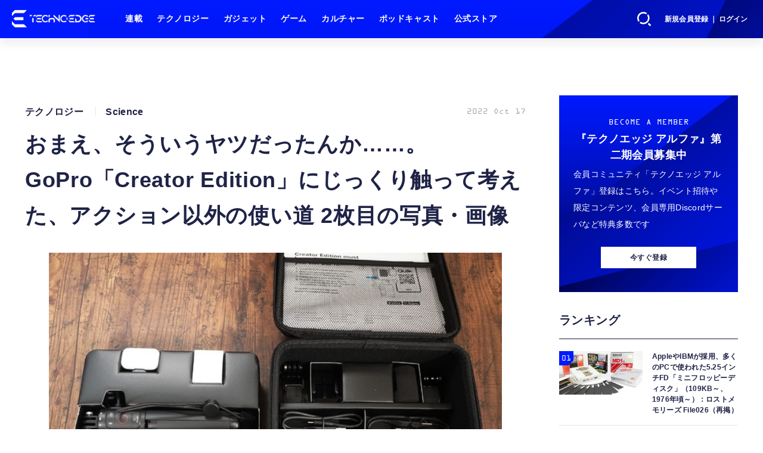

--- FILE ---
content_type: text/html; charset=utf-8
request_url: https://www.techno-edge.net/article/img/2022/10/17/380/2436.html
body_size: 11374
content:
<!doctype html>
<html lang="ja" prefix="og: http://ogp.me/ns#">
<head>
<meta charset="UTF-8">
<meta name="viewport" content="width=device-width, initial-scale=1, user-scalable=yes">
<meta property="fb:app_id" content="586436472983999">
<link rel="stylesheet" href="/base/css/a.css?__=2025101401">
<script type="text/javascript">
(function(w,k,v,k2,v2) {
  w[k]=v; w[k2]=v2;
  var val={}; val[k]=v; val[k2]=v2;
  (w.dataLayer=w.dataLayer||[]).push(val);
})(window, 'tpl_name', 'pages/image', 'tpl_page', 'image');
</script>
<script src="/base/scripts/jquery-3.6.0.min.js"></script>
<script type="text/javascript" async src="/base/scripts/a.min.js?__=2025101401"></script>

        
            <title>おまえ、そういうヤツだったんか……。GoPro「Creator Edition」にじっくり触って考えた、アクション以外の使い道 2枚目の写真・画像 | テクノエッジ TechnoEdge</title>
    <meta name="keywords" content="おまえ、そういうヤツだったんか……。GoPro「Creator Edition」にじっくり触って考えた、アクション以外の使い道,画像,写真,ニュース,テクノエッジ TechnoEdge">
    <meta name="description" content="小寺信良さんがGoProを普通のカメラに拡張するクリエイター向けアクセサリを試しました。  おまえ、そういうヤツだったんか……。GoPro「Creator Edition」にじっくり触って考えた、アクション以外の使い道 2枚目の写真・画像">
    <meta name="thumbnail" content="https://www.techno-edge.net/imgs/ogp_f/2436.jpg">

        
              <meta name="twitter:title" content="おまえ、そういうヤツだったんか……。GoPro「Creator Edition」にじっくり触って考えた、アクション以外の使い道 2枚目の写真・画像 | テクノエッジ TechnoEdge">
      <meta name="twitter:card" content="photo">
      <meta name="twitter:site" content="@TechnoedgeJP">
      <meta name="twitter:url" content="https://www.techno-edge.net/article/img/2022/10/17/380/2436.html">
      <meta name="twitter:image" content="https://www.techno-edge.net/imgs/p/IZmI57Jd3Vx2SpHeg6RFh-_YK5bhlZSTkpGQ/2436.jpg">
    
        <meta property="og:title" content="おまえ、そういうヤツだったんか……。GoPro「Creator Edition」にじっくり触って考えた、アクション以外の使い道 2枚目の写真・画像 | テクノエッジ TechnoEdge">
    <meta property="og:description" content="小寺信良さんがGoProを普通のカメラに拡張するクリエイター向けアクセサリを試しました。  おまえ、そういうヤツだったんか……。GoPro「Creator Edition」にじっくり触って考えた、アクション以外の使い道 2枚目の写真・画像">

    
    <meta property="og:type" content="article">
  <meta property="og:site_name" content="テクノエッジ TechnoEdge">
  <meta property="og:url" content="https://www.techno-edge.net/article/img/2022/10/17/380/2436.html">
    <meta property="og:image" content="https://www.techno-edge.net/imgs/ogp_f/2436.jpg">

<link rel="apple-touch-icon" sizes="76x76" href="/base/images/touch-icon-76.png?__=2025101401">
<link rel="apple-touch-icon" sizes="120x120" href="/base/images/touch-icon-120.png?__=2025101401">
<link rel="apple-touch-icon" sizes="152x152" href="/base/images/touch-icon-152.png?__=2025101401">
<link rel="apple-touch-icon" sizes="180x180" href="/base/images/touch-icon-180.png?__=2025101401">

<meta name='robots' content='max-image-preview:large' /><meta name="cXenseParse:iid-articleid" content="380">
<meta name="cXenseParse:iid-article-title" content="おまえ、そういうヤツだったんか……。GoPro「Creator Edition」にじっくり触って考えた、アクション以外の使い道">
<meta name="cXenseParse:iid-page-type" content="画像ページ">
<meta name="cXenseParse:iid-page-name" content="image">
<meta name="cXenseParse:iid-category" content="テクノロジー">
<meta name="cXenseParse:iid-subcategory" content="Science">
<meta name="cXenseParse:iid-hidden-adsense" content="false">
<meta name="cXenseParse:iid-hidden-other-ad" content="false">
<meta name="cXenseParse:iid-giga-name" content="GoPro">
<meta name="cXenseParse:iid-giga-name" content="小寺信良">
<meta name="cXenseParse:iid-article-type" content="通常記事">
<meta name="cXenseParse:iid-provider-name" content="テクノエッジ TechnoEdge">
<meta name="cXenseParse:author" content="小寺信良">
<meta name="cXenseParse:recs:publishtime" content="2022-10-17T13:00:01+0900">
<meta name="cxenseparse:iid-publish-yyyy" content="2022">
<meta name="cxenseparse:iid-publish-yyyymm" content="202210">
<meta name="cxenseparse:iid-publish-yyyymmdddd" content="20221017">
<meta name="cXenseParse:iid-editor" content="119">
<!-- ここにスクリプトなどを置いてください -->
<meta name='ir-site-verification-token' value='88789769' />

<!-- テーマカラー -->
<meta name="theme-color" content="#0019FF">
<!-- テーマカラー　モード指定 -->
<meta name="theme-color" media="(prefers-color-scheme: light)" content="#0019FF">
<meta name="theme-color" media="(prefers-color-scheme: dark)" content="#0019FF">

<link rel="stylesheet" href="https://use.typekit.net/tvx5yqd.css">

<link rel="stylesheet" href="https://cdnjs.cloudflare.com/ajax/libs/Swiper/8.2.4/swiper-bundle.min.css" integrity="sha512-olodyt/aRzIO9o/gZkW0xrVyYDFtBZ+PjH/T/o74P4jLADOwHqyB8LGmcqbbiaWnlsn1VYEadotewGO3y4Y3fQ==" crossorigin="anonymous" referrerpolicy="no-referrer" />
<script src="https://cdnjs.cloudflare.com/ajax/libs/Swiper/8.2.4/swiper-bundle.min.js" integrity="sha512-Hvn3pvXhhG39kmZ8ue3K8hw8obT4rfLXHE5n+IWNCMkR6oV3cfkQNUQqVvX3fNJO/JtFeo/MfLmqp5bqAT+8qg==" crossorigin="anonymous" referrerpolicy="no-referrer"></script>
<script src="https://cdnjs.cloudflare.com/ajax/libs/body-scroll-lock/3.1.5/bodyScrollLock.min.js" integrity="sha512-HowizSDbQl7UPEAsPnvJHlQsnBmU2YMrv7KkTBulTLEGz9chfBoWYyZJL+MUO6p/yBuuMO/8jI7O29YRZ2uBlA==" crossorigin="anonymous" referrerpolicy="no-referrer"></script>
<link rel="stylesheet" href="https://cdnjs.cloudflare.com/ajax/libs/Modaal/0.4.4/css/modaal.min.css" integrity="sha512-hy4ogK/McVqjtA/tuCa8SMmrk9gydD+Mlj3E7rAIj8EbSAuj1hOJxjG5tx6ShzUar16ccfESGj4nO3HiK6WIyQ==" crossorigin="anonymous" referrerpolicy="no-referrer" />
<script src="https://cdnjs.cloudflare.com/ajax/libs/Modaal/0.4.4/js/modaal.min.js" integrity="sha512-nHgjiAB+J6KrOqNCT7NFIkxXZ/ZYrSFLm1herueNG50Sy8yz9nnCXsugcuzG2d500D/a0dH8huUwC26mZs24uw==" crossorigin="anonymous" referrerpolicy="no-referrer"></script>

<script src="/base/scripts/mms-customize.js"></script><script async src="https://securepubads.g.doubleclick.net/tag/js/gpt.js"></script>
<script>
  window.googletag = window.googletag || {cmd: []};
  var cX = cX || {}; cX.callQueue = cX.callQueue || [];
  cX.callQueue.push(['invoke', function() {
    googletag.cmd.push(function() {
      var sizeMapping = googletag.sizeMapping().addSize([768,0], [[728,90], [728,250], [970,250], [1,1]]).addSize([0,0], [[320,100], [1,1]]).build();
      googletag.defineSlot('/2261101/techno-edge_rwd_header2', [[320, 100], [728, 90], [728,250], [970,250]], 'div-gpt-ad-header2').defineSizeMapping(sizeMapping).addService(googletag.pubads()).setCollapseEmptyDiv(true);
      googletag.defineSlot('/2261101/techno-edge_rwd_wide1', [[320, 100], [728, 90], [970,250]], 'div-gpt-ad-wide1').defineSizeMapping(sizeMapping).addService(googletag.pubads()).setCollapseEmptyDiv(true);
      googletag.defineSlot('/2261101/techno-edge_rwd_right1', [[300,250], [300,600], [300,500]], 'div-gpt-ad-right1').addService(googletag.pubads()).setCollapseEmptyDiv(true);
      googletag.defineSlot('/2261101/techno-edge_rwd_right2', [[300,250], [300,600], [300,500]], 'div-gpt-ad-right2').addService(googletag.pubads()).setCollapseEmptyDiv(true);
      googletag.pubads().setTargeting('dc', window.innerWidth < 768 ? 'dcs' : 'dcp');
      googletag.pubads().setTargeting('CxSegments', cX.getUserSegmentIds({persistedQueryId:'103c35db41bdb997c80835fa7c8343832c9821e5'}));
      googletag.pubads().enableSingleRequest();
      googletag.enableServices();
    });
  }]);
</script>

<link rel="canonical" href="https://www.techno-edge.net/article/img/2022/10/17/380/2435.html">
<link rel="alternate" media="only screen and (max-width: 640px)" href="https://www.techno-edge.net/article/img/2022/10/17/380/2436.html">
<link rel="alternate" type="application/rss+xml" title="RSS" href="https://www.techno-edge.net/rss20/index.rdf">

</head>

<body class="thm-page-arti-image page-cate--technology page-cate--technology-science page-subcate--science" data-nav="technology">
<script>var dataLayer = dataLayer || [];dataLayer.push({'customCategory': 'technology','customSubCategory': 'science','customProvider': 'テクノエッジ TechnoEdge','customAuthorId': '10','customAuthorName': '小寺信良','customPrimaryGigaId': '170','customPrimaryGigaName': 'GoPro'});</script><noscript><iframe src="//www.googletagmanager.com/ns.html?id=GTM-MWBD5H2" height="0" width="0" style="display:none;visibility:hidden"></iframe></noscript>
<script>
(function(w,d,s,l,i){w[l]=w[l]||[];w[l].push({'gtm.start':
new Date().getTime(),event:'gtm.js'});var f=d.getElementsByTagName(s)[0],
j=d.createElement(s),dl=l!='dataLayer'?'&l='+l:'';j.async=true;j.src=
'//www.googletagmanager.com/gtm.js?id='+i+dl;f.parentNode.insertBefore(j,f);
})(window,document,'script','dataLayer','GTM-MWBD5H2');
</script>

<header class="thm-header">
  <div class="header-wrapper cf">
<div class="header-logo">
  <a class="link" href="https://www.techno-edge.net/" data-sub-title=""><img class="logo" src="/base/images/header-logo.2025101401.png" alt="テクノエッジ TechnoEdge"></a>
</div><div class="header-menu-buttons">
  <button type="button" class="btn-header-search">検索</button>
  <button type="button" class="btn-header-menu">メニュー</button>
  <button type="button" class="btn-header-sign-up-in" data-modal="mms-sign-in">新規会員登録 ｜ ログイン</button>
  <button type="button" class="btn-header-member"><img  alt="" /></button>
</div><div class="header-search">
  <div class="inner">
  	<form action="/pages/search.html" method="get">
      <div class="form-search">
        <div class="form-search-input"><input type="text" name="q" placeholder="記事を検索する" /></div>
      </div>
    </form>
  </div>
</div><div class="header-menu-navi">
  <div class="inner">

  <nav class="thm-nav global-nav js-global-nav">
    <ul class="nav-main-menu js-main-menu">

      <li class="item js-nav-home">
        <a class="link" href="/pages/series.html">連載</a>
      </li>

      <li class="item js-nav-technology">
        <a class="link" href="/category/technology/latest/">テクノロジー</a>
      </li>

      <li class="item js-nav-gadget">
        <a class="link" href="/category/gadget/latest/">ガジェット</a>
      </li>

      <li class="item js-nav-gaming">
        <a class="link" href="/category/gaming/latest/">ゲーム</a>
      </li>

      <li class="item js-nav-culture">
        <a class="link" href="/category/culture/latest/">カルチャー</a>
      </li>

      <li class="item js-nav-podcast">
        <a class="link" href="/pages/podcast.html">ポッドキャスト</a>
      </li>

      <li class="item js-nav-store">
        <a class="link" href="/pages/store.html">公式ストア</a>
      </li>
    </ul>
  </nav>

  <div class="header-sns">
    <div class="header-sns-title">FOLLOW US</div>
    <ul class="sns-list">
      <li class="sns-item sns-item--twitter"><a href="https://twitter.com/TechnoEdgeJP" target="_blank" rel="nofollow"><img src="/base/images/icon_sns_xtwitter03.svg" width="18" height="18" alt="X"></a></li>
      <li class="sns-item sns-item--rss"><a href="/rss20/index.rdf" target="_blank" rel="nofollow"><img src="/base/images/icon_sns_rss02.svg" width="20" height="20" alt="rss"></a></li>
      <li class="sns-item sns-item--youtube"><a href="https://www.youtube.com/@techno-edge" target="_blank" rel="nofollow"><img src="/base/images/youtube_social_circle_red.png" width="22" height="22" alt="youtube"></a></li>
    </ul>
  </div>

  </div>
</div><div class="header-sign-up-in">
  <a href="#" data-modal="mms-sign-in">新規会員登録 ｜ ログイン</a>
</div>

<div class="header-menu-member">
  <div class="inner">
    <div class="member-avater">
      <div class="member-avater-img"><img alt="" /></div>
      <div class="member-avater-name"></div>
    </div>
    <ul class="member-menu">
      <li><a href="#" data-modal="mms-edit-profile">個人設定</a></li>
      <li><a href="#" data-modal="mms-change-plan">プラン変更</a></li>
      <li><a href="#" data-modal="mms-history">プラン履歴</a></li>
      <li><a href="#" data-modal="mms-change-password">パスワード変更</a></li>
      <li><a href="#" class="btn-header-logout" data-modal="mms-log-out">ログアウト</a></li>
    </ul>
  </div>
</div>
  </div>
<!-- global_nav -->
</header>

<div class="thm-body cf">
  <div class="breadcrumb">
<span id="breadcrumbTop"><a class="link" href="https://www.techno-edge.net/"><span class="item icon icon-bc--home">ホーム</span></a></span>
<i class="separator icon icon-bc--arrow"> › </i>
<span id="BreadcrumbSecond">
  <a class="link" href="/category/technology/">
    <span class="item icon icon-bc--technology">テクノロジー</span>
  </a>
</span>
<i class="separator icon icon-bc--arrow"> › </i>
<span id="BreadcrumbThird">
  <a class="link" href="/category/technology/science/latest/">
    <span class="item icon icon-bc--science">Science</span>
  </a>
</span>
<i class="separator icon icon-bc--arrow"> › </i>

    <span id="breadcrumbLast"><a class="link" href="/article/2022/10/17/380.html"><span class="item icon icon-bc--article">記事</span></a></span>
    <i class="separator icon icon-bc--arrow"> › </i>

    <span class="item">写真・画像</span>
  </div>
  <main class="thm-main">
<div class="ad-banner ad-banner--headerbanner">
<div id='div-gpt-ad-header2' style="min-width:320px;min-height:100px;">
  <script>
    cX.callQueue.push(['invoke', function() {
      googletag.cmd.push(function() { googletag.display('div-gpt-ad-header2'); });
    }]);
  </script>
</div>
</div><header class="arti-header">

  <h1 class="head">おまえ、そういうヤツだったんか……。GoPro「Creator Edition」にじっくり触って考えた、アクション以外の使い道 2枚目の写真・画像</h1>
  <div class="group">
    <span class="category-group-name">テクノロジー</span>
    <span class="category-name">Science</span>
  </div>
  <div class="date">
    <time class="pubdate" itemprop="datePublished" datetime="2022-10-17T13:00:01+09:00">2022 Oct 17</time>
  </div>
</header>


<div class="arti-content arti-content--image">
            <link rel="stylesheet" href="/base/css/swiper-bundle.min.css"/>
    <div class="figure-area figure-area--zoom swiper">
      <div class="swiper-wrapper">
                          
                    <figure class="figure swiper-slide">
            <img class="image"
                 src="/imgs/zoom/2435.jpg"
                 alt="おまえ、そういうヤツだったんか……。GoPro「Creator Edition」にじっくり触って考えた、アクション以外の使い道"
                 width="640"
                 height="426">
            <figcaption class="figcaption">
                              <span class="caption">おまえ、そういうヤツだったんか……。GoPro「Creator Edition」にじっくり触って考えた、アクション以外の使い道</span>
            </figcaption>
          </figure>
                  
                                          <figure class="figure swiper-slide">
            <img class="image"
                 src="/imgs/zoom/2436.jpg"
                 alt="おまえ、そういうヤツだったんか……。GoPro「Creator Edition」にじっくり触って考えた、アクション以外の使い道"
                 width="640"
                 height="426">
            <figcaption class="figcaption">
                              <span class="caption">おまえ、そういうヤツだったんか……。GoPro「Creator Edition」にじっくり触って考えた、アクション以外の使い道</span>
            </figcaption>
          </figure>
                  
                    <figure class="figure swiper-slide">
            <img class="image"
                 src="/imgs/zoom/2437.jpg"
                 alt="おまえ、そういうヤツだったんか……。GoPro「Creator Edition」にじっくり触って考えた、アクション以外の使い道"
                 width="640"
                 height="426">
            <figcaption class="figcaption">
                              <span class="caption">おまえ、そういうヤツだったんか……。GoPro「Creator Edition」にじっくり触って考えた、アクション以外の使い道</span>
            </figcaption>
          </figure>
                  
                    <figure class="figure swiper-slide">
            <img class="image"
                 src="/imgs/zoom/2438.jpg"
                 alt="おまえ、そういうヤツだったんか……。GoPro「Creator Edition」にじっくり触って考えた、アクション以外の使い道"
                 width="640"
                 height="426">
            <figcaption class="figcaption">
                              <span class="caption">おまえ、そういうヤツだったんか……。GoPro「Creator Edition」にじっくり触って考えた、アクション以外の使い道</span>
            </figcaption>
          </figure>
                  
                    <figure class="figure swiper-slide">
            <img class="image"
                 src="/imgs/zoom/2439.jpg"
                 alt="おまえ、そういうヤツだったんか……。GoPro「Creator Edition」にじっくり触って考えた、アクション以外の使い道"
                 width="640"
                 height="426">
            <figcaption class="figcaption">
                              <span class="caption">おまえ、そういうヤツだったんか……。GoPro「Creator Edition」にじっくり触って考えた、アクション以外の使い道</span>
            </figcaption>
          </figure>
                  
                    <figure class="figure swiper-slide">
            <img class="image"
                 src="/imgs/zoom/2440.jpg"
                 alt="おまえ、そういうヤツだったんか……。GoPro「Creator Edition」にじっくり触って考えた、アクション以外の使い道"
                 width="640"
                 height="426">
            <figcaption class="figcaption">
                              <span class="caption">おまえ、そういうヤツだったんか……。GoPro「Creator Edition」にじっくり触って考えた、アクション以外の使い道</span>
            </figcaption>
          </figure>
                  
                    <figure class="figure swiper-slide">
            <img class="image"
                 src="/imgs/zoom/2441.jpg"
                 alt="おまえ、そういうヤツだったんか……。GoPro「Creator Edition」にじっくり触って考えた、アクション以外の使い道"
                 width="640"
                 height="480">
            <figcaption class="figcaption">
                              <span class="caption">おまえ、そういうヤツだったんか……。GoPro「Creator Edition」にじっくり触って考えた、アクション以外の使い道</span>
            </figcaption>
          </figure>
                  
                    <figure class="figure swiper-slide">
            <img class="image"
                 src="/imgs/zoom/2442.jpg"
                 alt="おまえ、そういうヤツだったんか……。GoPro「Creator Edition」にじっくり触って考えた、アクション以外の使い道"
                 width="640"
                 height="426">
            <figcaption class="figcaption">
                              <span class="caption">おまえ、そういうヤツだったんか……。GoPro「Creator Edition」にじっくり触って考えた、アクション以外の使い道</span>
            </figcaption>
          </figure>
                  
                    <figure class="figure swiper-slide">
            <img class="image"
                 src="/imgs/zoom/2443.jpg"
                 alt="おまえ、そういうヤツだったんか……。GoPro「Creator Edition」にじっくり触って考えた、アクション以外の使い道"
                 width="640"
                 height="426">
            <figcaption class="figcaption">
                              <span class="caption">おまえ、そういうヤツだったんか……。GoPro「Creator Edition」にじっくり触って考えた、アクション以外の使い道</span>
            </figcaption>
          </figure>
                  
                    <figure class="figure swiper-slide">
            <img class="image"
                 src="/imgs/zoom/2444.jpg"
                 alt="おまえ、そういうヤツだったんか……。GoPro「Creator Edition」にじっくり触って考えた、アクション以外の使い道"
                 width="640"
                 height="480">
            <figcaption class="figcaption">
                              <span class="caption">おまえ、そういうヤツだったんか……。GoPro「Creator Edition」にじっくり触って考えた、アクション以外の使い道</span>
            </figcaption>
          </figure>
                  
                    <figure class="figure swiper-slide">
            <img class="image"
                 src="/imgs/zoom/2445.jpg"
                 alt="おまえ、そういうヤツだったんか……。GoPro「Creator Edition」にじっくり触って考えた、アクション以外の使い道"
                 width="640"
                 height="426">
            <figcaption class="figcaption">
                              <span class="caption">おまえ、そういうヤツだったんか……。GoPro「Creator Edition」にじっくり触って考えた、アクション以外の使い道</span>
            </figcaption>
          </figure>
                  
                    <figure class="figure swiper-slide">
            <img class="image"
                 src="/imgs/zoom/2446.jpg"
                 alt="おまえ、そういうヤツだったんか……。GoPro「Creator Edition」にじっくり触って考えた、アクション以外の使い道"
                 width="640"
                 height="853">
            <figcaption class="figcaption">
                              <span class="caption">おまえ、そういうヤツだったんか……。GoPro「Creator Edition」にじっくり触って考えた、アクション以外の使い道</span>
            </figcaption>
          </figure>
                  
                    <figure class="figure swiper-slide">
            <img class="image"
                 src="/imgs/zoom/2447.jpg"
                 alt="おまえ、そういうヤツだったんか……。GoPro「Creator Edition」にじっくり触って考えた、アクション以外の使い道"
                 width="640"
                 height="960">
            <figcaption class="figcaption">
                              <span class="caption">おまえ、そういうヤツだったんか……。GoPro「Creator Edition」にじっくり触って考えた、アクション以外の使い道</span>
            </figcaption>
          </figure>
                  
                    <figure class="figure swiper-slide">
            <img class="image"
                 src="/imgs/zoom/2448.jpg"
                 alt="おまえ、そういうヤツだったんか……。GoPro「Creator Edition」にじっくり触って考えた、アクション以外の使い道"
                 width="640"
                 height="426">
            <figcaption class="figcaption">
                              <span class="caption">おまえ、そういうヤツだったんか……。GoPro「Creator Edition」にじっくり触って考えた、アクション以外の使い道</span>
            </figcaption>
          </figure>
              </div>
      <div class="swiper-pagination"></div>
      <div class="swiper-button-prev"></div>
      <div class="swiper-button-next"></div>
    </div>
    <div class="figure-pagination">
      <ul class="paging-list">
        <li class="item paging-back">
          <a class="link icon icon--paging-back" href="/article/2022/10/17/380.html">この記事へ戻る
            <span class="count">2/14</span>
          </a>
        </li>
      </ul>
    </div>
            <script src="/base/scripts/swiper-bundle.min.js"></script>
    <script>
      var _image_urls = [];
              _image_urls[0] = 'https://www.techno-edge.net/article/img/2022/10/17/380/2435.html';
              _image_urls[1] = 'https://www.techno-edge.net/article/img/2022/10/17/380/2436.html';
              _image_urls[2] = 'https://www.techno-edge.net/article/img/2022/10/17/380/2437.html';
              _image_urls[3] = 'https://www.techno-edge.net/article/img/2022/10/17/380/2438.html';
              _image_urls[4] = 'https://www.techno-edge.net/article/img/2022/10/17/380/2439.html';
              _image_urls[5] = 'https://www.techno-edge.net/article/img/2022/10/17/380/2440.html';
              _image_urls[6] = 'https://www.techno-edge.net/article/img/2022/10/17/380/2441.html';
              _image_urls[7] = 'https://www.techno-edge.net/article/img/2022/10/17/380/2442.html';
              _image_urls[8] = 'https://www.techno-edge.net/article/img/2022/10/17/380/2443.html';
              _image_urls[9] = 'https://www.techno-edge.net/article/img/2022/10/17/380/2444.html';
              _image_urls[10] = 'https://www.techno-edge.net/article/img/2022/10/17/380/2445.html';
              _image_urls[11] = 'https://www.techno-edge.net/article/img/2022/10/17/380/2446.html';
              _image_urls[12] = 'https://www.techno-edge.net/article/img/2022/10/17/380/2447.html';
              _image_urls[13] = 'https://www.techno-edge.net/article/img/2022/10/17/380/2448.html';
            var _ad_refresh_count = "1";
      _ad_refresh_count = +_ad_refresh_count ? +_ad_refresh_count : 0;
      var _cnt = _ad_refresh_count;
      var history_replace = "no";
      
      const swiper = new Swiper(".swiper", {
        initialSlide: 1,
        loop: true,
        autoHeight: true,
        pagination: {
          el: ".swiper-pagination"
        },
        navigation: {
          nextEl: ".swiper-button-next",
          prevEl: ".swiper-button-prev"
        },
        on: {
          afterInit: (swiper) => {
            swiper.on('slideChangeTransitionEnd', function (swiper) {
              // 画像スライドイベント
              var _image_num = swiper.realIndex + 1;

              // ブラウザのタイトル変更
              document.title = document.title.replace(/\s\d+枚目の写真・画像/g, ' ' + _image_num + '枚目の写真・画像');

              // 記事タイトル変更
              var _h1 = document.querySelector('h1');
              _h1.innerText = _h1.innerText.replace(/\s\d+枚目の写真・画像/g, ' ' + _image_num + '枚目の写真・画像');

              // 画像番号変更
              document.querySelector('.count').innerText = _image_num + '/14';

              // ブラウザのURL変更
              if (history_replace === 'yes') {
                history.replaceState(null, null, _image_urls[swiper.realIndex]);
              }

              // 広告更新
              _cnt--;

              if (typeof googletag !== 'undefined' && _cnt == 0)
              {
                googletag.cmd.push(function () {
                  googletag.pubads().refresh();
                });
              }

              if (_cnt <= 0) _cnt = _ad_refresh_count;
            });
          }
        }
      });
    </script>
  </div>
<ul class="thumb-list cf">

  <li class="item">
    <a class="link" href="/article/img/2022/10/17/380/2435.html">
      <img class="image" src="/imgs/p/jqW90cnKVMj4kRAZxYSv85uZ4JfulZSTkpGQ/2435.jpg" alt="おまえ、そういうヤツだったんか……。GoPro「Creator Edition」にじっくり触って考えた、アクション以外の使い道" width="120" height="120">
    </a>
  </li>

  <li class="item">
    <a class="link" href="/article/img/2022/10/17/380/2436.html">
      <img class="image" src="/imgs/p/jqW90cnKVMj4kRAZxYSv85uZ4JfulZSTkpGQ/2436.jpg" alt="おまえ、そういうヤツだったんか……。GoPro「Creator Edition」にじっくり触って考えた、アクション以外の使い道" width="120" height="120">
    </a>
  </li>

  <li class="item">
    <a class="link" href="/article/img/2022/10/17/380/2437.html">
      <img class="image" src="/imgs/p/jqW90cnKVMj4kRAZxYSv85uZ4JfulZSTkpGQ/2437.jpg" alt="おまえ、そういうヤツだったんか……。GoPro「Creator Edition」にじっくり触って考えた、アクション以外の使い道" width="120" height="120">
    </a>
  </li>

  <li class="item">
    <a class="link" href="/article/img/2022/10/17/380/2438.html">
      <img class="image" src="/imgs/p/jqW90cnKVMj4kRAZxYSv85uZ4JfulZSTkpGQ/2438.jpg" alt="おまえ、そういうヤツだったんか……。GoPro「Creator Edition」にじっくり触って考えた、アクション以外の使い道" width="120" height="120">
    </a>
  </li>

  <li class="item">
    <a class="link" href="/article/img/2022/10/17/380/2439.html">
      <img class="image" src="/imgs/p/jqW90cnKVMj4kRAZxYSv85uZ4JfulZSTkpGQ/2439.jpg" alt="おまえ、そういうヤツだったんか……。GoPro「Creator Edition」にじっくり触って考えた、アクション以外の使い道" width="120" height="120">
    </a>
  </li>

  <li class="item">
    <a class="link" href="/article/img/2022/10/17/380/2440.html">
      <img class="image" src="/imgs/p/jqW90cnKVMj4kRAZxYSv85uZ4JfulZSTkpGQ/2440.jpg" alt="おまえ、そういうヤツだったんか……。GoPro「Creator Edition」にじっくり触って考えた、アクション以外の使い道" width="120" height="120">
    </a>
  </li>

  <li class="item">
    <a class="link" href="/article/img/2022/10/17/380/2441.html">
      <img class="image" src="/imgs/p/jqW90cnKVMj4kRAZxYSv85uZ4JfulZSTkpGQ/2441.jpg" alt="おまえ、そういうヤツだったんか……。GoPro「Creator Edition」にじっくり触って考えた、アクション以外の使い道" width="120" height="120">
    </a>
  </li>

  <li class="item">
    <a class="link" href="/article/img/2022/10/17/380/2442.html">
      <img class="image" src="/imgs/p/jqW90cnKVMj4kRAZxYSv85uZ4JfulZSTkpGQ/2442.jpg" alt="おまえ、そういうヤツだったんか……。GoPro「Creator Edition」にじっくり触って考えた、アクション以外の使い道" width="120" height="120">
    </a>
  </li>

  <li class="item">
    <a class="link" href="/article/img/2022/10/17/380/2443.html">
      <img class="image" src="/imgs/p/jqW90cnKVMj4kRAZxYSv85uZ4JfulZSTkpGQ/2443.jpg" alt="おまえ、そういうヤツだったんか……。GoPro「Creator Edition」にじっくり触って考えた、アクション以外の使い道" width="120" height="120">
    </a>
  </li>

  <li class="item">
    <a class="link" href="/article/img/2022/10/17/380/2444.html">
      <img class="image" src="/imgs/p/jqW90cnKVMj4kRAZxYSv85uZ4JfulZSTkpGQ/2444.jpg" alt="おまえ、そういうヤツだったんか……。GoPro「Creator Edition」にじっくり触って考えた、アクション以外の使い道" width="120" height="120">
    </a>
  </li>

  <li class="item">
    <a class="link" href="/article/img/2022/10/17/380/2445.html">
      <img class="image" src="/imgs/p/jqW90cnKVMj4kRAZxYSv85uZ4JfulZSTkpGQ/2445.jpg" alt="おまえ、そういうヤツだったんか……。GoPro「Creator Edition」にじっくり触って考えた、アクション以外の使い道" width="120" height="120">
    </a>
  </li>

  <li class="item">
    <a class="link" href="/article/img/2022/10/17/380/2446.html">
      <img class="image" src="/imgs/p/jqW90cnKVMj4kRAZxYSv85uZ4JfulZSTkpGQ/2446.jpg" alt="おまえ、そういうヤツだったんか……。GoPro「Creator Edition」にじっくり触って考えた、アクション以外の使い道" width="120" height="120">
    </a>
  </li>

  <li class="item">
    <a class="link" href="/article/img/2022/10/17/380/2447.html">
      <img class="image" src="/imgs/p/jqW90cnKVMj4kRAZxYSv85uZ4JfulZSTkpGQ/2447.jpg" alt="おまえ、そういうヤツだったんか……。GoPro「Creator Edition」にじっくり触って考えた、アクション以外の使い道" width="120" height="120">
    </a>
  </li>

  <li class="item">
    <a class="link" href="/article/img/2022/10/17/380/2448.html">
      <img class="image" src="/imgs/p/jqW90cnKVMj4kRAZxYSv85uZ4JfulZSTkpGQ/2448.jpg" alt="おまえ、そういうヤツだったんか……。GoPro「Creator Edition」にじっくり触って考えた、アクション以外の使い道" width="120" height="120">
    </a>
  </li>
</ul>

<div class="ad-banner ad-banner--headerbanner">
<div id='div-gpt-ad-wide1' style="min-width:320px;min-height:100px;">
  <script>
    cX.callQueue.push(['invoke', function() {
      googletag.cmd.push(function() { googletag.display('div-gpt-ad-wide1'); });
    }]);
  </script>
</div>
</div>

  </main>
  <aside class="thm-aside">
<div class="ad-banner ad-banner--primedisplay">
<div id='div-gpt-ad-right1' style="min-width:300px;min-height:250px;">
  <script>
    cX.callQueue.push(['invoke', function() {
      googletag.cmd.push(function() { googletag.display('div-gpt-ad-right1'); });
    }]);
  </script>
</div>
</div><section class="sidebox sidebox-membership">
  <div class="membership">
 <div class="membership-content">
    <div class="title-en">BECOME A MEMBER</div>
    <div class="title"><span>『テクノエッジ アルファ』</span><span>第二期会員募集中</span></div>
    <p>会員コミュニティ「テクノエッジ アルファ」登録はこちら。イベント招待や限定コンテンツ、会員専用Discordサーバなど特典多数です</p>
      <div class="membership-actions">
        <button  class="btn btn-membership-modal" mms-product-id="963">今すぐ登録</button>
      </div>
  </div>
  </div>
</section><section class="sidebox sidebox-ranking ">
  <h2 class="caption"><span class="inner">ランキング</span></h2>
  <ol class="ranking-list">

<li class="item  ">
  <a class="link" href="/article/2025/12/19/4789.html"><article class="side-content">
    <img class="figure" src="/imgs/p/vKYVI6SPtBStx31FZGDRdg2YgJaOlZSTkpGQ/10999.jpg" alt="AppleやIBMが採用、多くのPCで使われた5.25インチFD「ミニフロッピーディスク」（109KB～、1976年頃～）：ロストメモリーズ File026（再掲） 画像" width="280" height="146">
    <span class="figcaption">AppleやIBMが採用、多くのPCで使われた5.25インチFD「ミニフロッピーディスク」（109KB～、1976年頃～）：ロストメモリーズ File026（再掲）</span>
  </article></a>
</li>

<li class="item  ">
  <a class="link" href="/article/2025/12/15/4775.html"><article class="side-content">
    <img class="figure" src="/imgs/p/vKYVI6SPtBStx31FZGDRdg2YgJaOlZSTkpGQ/28955.jpg" alt="AIハッカー vs. 人間のセキュリティ専門家、どちらが勝つ？　約8000台のコンピュータを舞台に戦わせてみた（生成AIクローズアップ） 画像" width="280" height="210">
    <span class="figcaption">AIハッカー vs. 人間のセキュリティ専門家、どちらが勝つ？　約8000台のコンピュータを舞台に戦わせてみた（生成AIクローズアップ）</span>
  </article></a>
</li>

<li class="item  ">
  <a class="link" href="/article/2025/06/05/4404.html"><article class="side-content">
    <img class="figure" src="/imgs/p/vKYVI6SPtBStx31FZGDRdg2YgJaOlZSTkpGQ/25902.png" alt="任天堂、スイッチ2購入者に「保護フィルム剥がさないで」と注意喚起。画面と一体化した飛散防止層、追加の保護シートやガラスはそのまま上から 画像" width="280" height="157">
    <span class="figcaption">任天堂、スイッチ2購入者に「保護フィルム剥がさないで」と注意喚起。画面と一体化した飛散防止層、追加の保護シートやガラスはそのまま上から</span>
  </article></a>
</li>

<li class="item  ">
  <a class="link" href="/article/2025/12/18/4785.html"><article class="side-content">
    <img class="figure" src="/imgs/p/vKYVI6SPtBStx31FZGDRdg2YgJaOlZSTkpGQ/29032.jpg" alt="GoogleがGemini 3 Flashをリリース。さらに軽量化し、高い推論能力でを発揮 画像" width="280" height="186">
    <span class="figcaption">GoogleがGemini 3 Flashをリリース。さらに軽量化し、高い推論能力でを発揮</span>
  </article></a>
</li>

<li class="item  ">
  <a class="link" href="/article/2025/12/19/4788.html"><article class="side-content">
    <img class="figure" src="/imgs/p/vKYVI6SPtBStx31FZGDRdg2YgJaOlZSTkpGQ/29059.png" alt="LLMを機能不全に追い込む新型DoS攻撃「ThinkTrap」、論文からコードを生成するAI「DeepCode」など生成AI技術5つを解説（生成AIウィークリー） 画像" width="280" height="186">
    <span class="figcaption">LLMを機能不全に追い込む新型DoS攻撃「ThinkTrap」、論文からコードを生成するAI「DeepCode」など生成AI技術5つを解説（生成AIウィークリー）</span>
  </article></a>
</li>
  </ol>
  <a class="more" href="/article/ranking/"><span class="circle-arrow">アクセスランキングをもっと見る</span></a>
</section>

<section class="sidebox sidebox-pickup ">
  <h2 class="caption"><span class="inner">おすすめ</span></h2>
  <ul class="pickup-list">

    <li class="item  item--is-link  item--highlight">
      <a class="link" href="https://www.techno-edge.net/article/2025/10/01/4632.html"  ><article class="side-content">

        <img class="figure" src="/imgs/p/vKYVI6SPtBStx31FZGDRdg2YgJaOlZSTkpGQ/27840.jpg" alt=" 画像" width="280" height="185">
        <div class="figcaption">
          <h3 class="title">Amazonプライム感謝祭で高性能ロボット掃除機MOVA P50 Ultraが半額＋さらに5％オフ。水拭きモップ自動洗浄・乾燥まで対応ハイエンドモデル</h3>
        </div>
      </article></a>
    </li>
        
    <li class="item  item--is-link  ">
      <a class="link" href="https://www.techno-edge.net/article/2024/01/31/2721.html"  ><article class="side-content">

        <img class="figure" src="/imgs/p/vKYVI6SPtBStx31FZGDRdg2YgJaOlZSTkpGQ/25638.jpg" alt=" 画像" width="280" height="146">
        <div class="figcaption">
          <h3 class="title">生成AIグラビアギャラリー</h3>
        </div>
      </article></a>
    </li>
        
    <li class="item  item--is-link  ">
      <a class="link" href="https://www.techno-edge.net/article/2025/11/21/4726.html"  ><article class="side-content">

        <img class="figure" src="/imgs/p/vKYVI6SPtBStx31FZGDRdg2YgJaOlZSTkpGQ/28643.png" alt=" 画像" width="280" height="210">
        <div class="figcaption">
          <h3 class="title">「AIを使う人材が欲しい」企業と「AIを使いこなせない」現場——ギャップを埋める方法とは</h3>
        </div>
      </article></a>
    </li>
        
    <li class="item  item--is-link  ">
      <a class="link" href="https://www.techno-edge.net/article/2024/10/31/3801.html"  ><article class="side-content">

        <img class="figure" src="/imgs/p/vKYVI6SPtBStx31FZGDRdg2YgJaOlZSTkpGQ/18831.jpg" alt=" 画像" width="280" height="146">
        <div class="figcaption">
          <h3 class="title">テクノエッジ アルファ会員登録はこちら。コミュニティ参加ガイド</h3>
        </div>
      </article></a>
    </li>
        
    <li class="item  item--is-link  ">
      <a class="link" href="https://liff.line.me/1645278921-kWRPP32q/?accountId=oa-technoedge"  ><article class="side-content">

        <img class="figure" src="/imgs/p/vKYVI6SPtBStx31FZGDRdg2YgJaOlZSTkpGQ/21214.jpg" alt=" 画像" width="280" height="146">
        <div class="figcaption">
          <h3 class="title">【LINE公式アカウントはじめました】最新ガジェットとテック情報をお届けします。友だち募集中。</h3>
        </div>
      </article></a>
    </li>
          </ul>
</section>

<section class="sidebox sidebox-pickup special">
  <h2 class="caption"><span class="inner">連載</span></h2>
  <ul class="pickup-list">

    <li class="item  item--is-link  item--highlight">
      <a class="link" href="https://www.techno-edge.net/special/634/recent/"  ><article class="side-content">

        <img class="figure" src="/imgs/p/vKYVI6SPtBStx31FZGDRdg2YgJaOlZSTkpGQ/15879.jpg" alt=" 画像" width="280" height="185">
        <div class="figcaption">
          <h3 class="title">西川善司のバビンチョなテクノコラム（西川善司）</h3>
        </div>
      </article></a>
    </li>
        
    <li class="item  item--is-link  ">
      <a class="link" href="https://www.techno-edge.net/special/560/recent/%E7%94%9F%E6%88%90AI%E3%82%B0%E3%83%A9%E3%83%93%E3%82%A2%E3%82%92%E3%82%B0%E3%83%A9%E3%83%93%E3%82%A2%E3%82%AB%E3%83%A1%E3%83%A9%E3%83%9E%E3%83%B3%E3%81%8C%E4%BD%9C%E3%82%8B%E3%81%A8%E3%81%A9%E3%81%86%E3%81%AA%E3%82%8B%EF%BC%9F"  ><article class="side-content">

        <img class="figure" src="/imgs/p/vKYVI6SPtBStx31FZGDRdg2YgJaOlZSTkpGQ/14477.jpg" alt=" 画像" width="280" height="155">
        <div class="figcaption">
          <h3 class="title">生成AIグラビアをグラビアカメラマンが作るとどうなる？（西川和久）</h3>
        </div>
      </article></a>
    </li>
        
    <li class="item  item--is-link  ">
      <a class="link" href="https://www.techno-edge.net/special/520/recent/%E7%94%9F%E6%88%90AI%E3%82%A6%E3%82%A3%E3%83%BC%E3%82%AF%E3%83%AA%E3%83%BC"  ><article class="side-content">

        <img class="figure" src="/imgs/p/vKYVI6SPtBStx31FZGDRdg2YgJaOlZSTkpGQ/14478.jpg" alt=" 画像" width="280" height="146">
        <div class="figcaption">
          <h3 class="title">人知れず消えていったマイナーCPUを語ろう（大原雄介）</h3>
        </div>
      </article></a>
    </li>
        
    <li class="item  item--is-link  ">
      <a class="link" href="https://www.techno-edge.net/special/411/recent/"  ><article class="side-content">

        <img class="figure" src="/imgs/p/vKYVI6SPtBStx31FZGDRdg2YgJaOlZSTkpGQ/14476.jpg" alt=" 画像" width="280" height="126">
        <div class="figcaption">
          <h3 class="title">Google Tales（佐藤由紀子）</h3>
        </div>
      </article></a>
    </li>
        
    <li class="item  item--is-link  ">
      <a class="link" href="https://www.techno-edge.net/special/367/recent/"  ><article class="side-content">

        <img class="figure" src="/imgs/p/vKYVI6SPtBStx31FZGDRdg2YgJaOlZSTkpGQ/1330.jpg" alt=" 画像" width="280" height="186">
        <div class="figcaption">
          <h3 class="title">てくのじ何でも実験室（宮里圭介）</h3>
        </div>
      </article></a>
    </li>
          </ul>
</section>

<div class="sidebox sidebox-series-btn" >
<a href="/pages/series.html" class="btn">連載一覧</a>
</div><section class="sidebox sidebox-membership">
  <div class="membership">
 <div class="membership-content">
    <div class="title-en">BECOME A MEMBER</div>
    <div class="title"><span>『テクノエッジ アルファ』</span><span>第二期会員募集中</span></div>
    <p>会員コミュニティ「テクノエッジ アルファ」登録はこちら。イベント招待や限定コンテンツ、会員専用Discordサーバなど特典多数です</p>
      <div class="membership-actions">
        <button  class="btn btn-membership-modal" mms-product-id="963">今すぐ登録</button>
      </div>
  </div>
  </div>
</section>

<section class="sidebox sidebox-pickup release ">
  <h2 class="caption">
    <span class="inner">新着リリース一覧</span>
    <img src="/base/images/press_release_provider-prtimes2.png" alt="PR TIMES" class="logo">
  </h2>
  <ul class="pickup-list">
    <li class="item">
      <a class="link" href="https://www.techno-edge.net/release/prtimes2/20251220/22418.html"><article class="side-content">
        <img class="figure" alt="MSI、ドスパラ限定販売のB860チップセット搭載マザーボード　「PRO B860M-B WIFI」を発売" src="/release/imgs/list/61070.jpg">
        <span class="figcaption">
          <span class="title">MSI、ドスパラ限定販売のB860チップセット搭載マザーボード　「PRO B860M-B WIFI」を発売</span>
        </span>
      </article></a>
    </li>
    <li class="item">
      <a class="link" href="https://www.techno-edge.net/release/prtimes2/20251219/22417.html"><article class="side-content">
        <img class="figure" alt="Antigravity A1 新製品発表会を開催-世界初８K360度全景ドローンによる未来の飛行へ" src="/release/imgs/list/61063.jpg">
        <span class="figcaption">
          <span class="title">Antigravity A1 新製品発表会を開催-世界初８K360度全景ドローンによる未来の飛行へ</span>
        </span>
      </article></a>
    </li>
    <li class="item">
      <a class="link" href="https://www.techno-edge.net/release/prtimes2/20251219/22416.html"><article class="side-content">
        <img class="figure" alt="ワランティテクノロジー、保証修理プラットフォーム【WOS（アプリ）】をリリース" src="/release/imgs/list/61050.jpg">
        <span class="figcaption">
          <span class="title">ワランティテクノロジー、保証修理プラットフォーム【WOS（アプリ）】をリリース</span>
        </span>
      </article></a>
    </li>
    <li class="item">
      <a class="link" href="https://www.techno-edge.net/release/prtimes2/20251219/22415.html"><article class="side-content">
        <img class="figure" alt="この冬はスマートウォッチで完結する雪山体験を『HUAWEI WATCH GT 6シリーズ』が業界最大級アプリ「yukiyama」をスマートウォッチで初めて搭載" src="/release/imgs/list/61053.jpg">
        <span class="figcaption">
          <span class="title">この冬はスマートウォッチで完結する雪山体験を『HUAWEI WATCH GT 6シリーズ』が業界最大級アプリ「yukiyama」をスマートウォッチで初めて搭載</span>
        </span>
      </article></a>
    </li>
    <li class="item">
      <a class="link" href="https://www.techno-edge.net/release/prtimes2/20251219/22413.html"><article class="side-content">
        <img class="figure" alt="ネオジャパン、『desknet's NEO』と『AppSuite』が「ITトレンド 年間ランキング2025」カテゴリー急上昇部門でそれぞれ1位を獲得" src="/release/imgs/list/60987.jpg">
        <span class="figcaption">
          <span class="title">ネオジャパン、『desknet's NEO』と『AppSuite』が「ITトレンド 年間ランキング2025」カテゴリー急上昇部門でそれぞれ1位を獲得</span>
        </span>
      </article></a>
    </li>
  </ul>
  <a class="more" href="/release/prtimes2/"><span class="circle-arrow">テック系プレスリリースはこちら</span></a>
</section>

<div class="ad-banner ad-banner--primedisplay">
<div id='div-gpt-ad-right2' style="min-width:300px;min-height:250px;">
  <script>
    cX.callQueue.push(['invoke', function() {
      googletag.cmd.push(function() { googletag.display('div-gpt-ad-right2'); });
    }]);
  </script>
</div>
</div>
  </aside>
</div>
<div class="thm-footer">
<div class="breadcrumb">
    <span id="breadcrumbTop"><a class="link" href="https://www.techno-edge.net/"><span class="item icon icon-bc--home">ホーム</span></a></span>
<i class="separator icon icon-bc--arrow"> › </i>          <span id="BreadcrumbSecond">
  <a class="link" href="/category/technology/">
    <span class="item icon icon-bc--technology">テクノロジー</span>
  </a>
</span>
<i class="separator icon icon-bc--arrow"> › </i>        <span id="BreadcrumbThird">
  <a class="link" href="/category/technology/science/latest/">
    <span class="item icon icon-bc--science">Science</span>
  </a>
</span>
<i class="separator icon icon-bc--arrow"> › </i>  
  <span id="breadcrumbLast"><a class="link" href="/article/2022/10/17/380.html"><span class="item icon icon-bc--article">記事</span></a></span>
  <i class="separator icon icon-bc--arrow"> › </i>
  <span class="item">写真・画像</span>

</div><div class="footer-main">
  <div class="footer-head">
     <div>
      <h2 class="footer-logo">
        <a href="/"><img src="/base/images/logo.svg" alt="TechnoEdge" width="180" height="38"></a>
      </h2>
      <div class="footer-copyright">
      <span>&copy;TechnoEdge. All rights reserved.</span>
      </div>
     </div>
    <button id="pagetop" class="footer-pagetop">
      <span class="pagetop-text">PAGETOP</span>
      <span class="pagetop-icon"><img src="/base/images/icon_arrow03.svg" alt="TechnoEdge" width="24" height="24"></span>
    </button>
  </div>
  <div class="footer-body">
    <nav class="footer-nav">
      <ul class="nav-footer-menu footer-nav-main">
        <li class="item"><a href="/pages/series.html" class="link">連載</a></li>
        <li class="item"><a href="/category/technology/latest/" class="link">テクノロジー</a></li>
        <li class="item"><a href="/category/gadget/latest/" class="link">ガジェット</a></li>
        <li class="item"><a href="/category/gaming/latest/" class="link">ゲーム</a></li>
        <li class="item"><a href="/category/culture/latest/" class="link">カルチャー</a></li>
        <li class="item"><a href="/pages/podcast.html" class="link">ポッドキャスト</a></li>
        <li class="item"><a href="https://techno-edge.square.site/" class="link" target="_blank" rel="noreferrer">公式ストア</a></li>
      </ul>
      <ul class="nav-footer-menu footer-nav-sub">
        <li class="item"><a href="/pages/company.html" class="link">運営会社</a></li>
        <li class="item"><a href="/pages/privacy.html" class="link">プライバシーポリシー</a></li>
        <li class="item"><a href="/pages/userdata-external-transmission.html" class="link">利用者情報の外部送信について</a></li>
        <li class="item"><a href="/pages/terms.html" class="link">テクノエッジ会員規約</a></li>
        <li class="item"><a href="/pages/tokushoho.html" class="link">特定商取引法に基づく表記</a></li>
        <li class="item"><a href="/pages/ad.html" class="link">広告掲載について</a></li>
        <li class="item"><a href="https://forms.gle/behW3yt4Zg36dP8q8" target="_blank" rel="nofollow" class="link">情報提供はこちら</a></li>
      </ul>
    </nav>
  </div>
  <div class="footer-foot">
    <div class="footer-sns">
      <div class="footer-sns-title">FOLLOW US</div>
        <ul class="sns-list">
        <li class="sns-item sns-item--twitter"><a href="https://twitter.com/TechnoEdgeJP" target="_blank" rel="nofollow"><img src="/base/images/icon_sns_xtwitter03.svg" width="18" height="18" alt="X"></a></li>
        <li class="sns-item sns-item--rss"><a href="/rss20/index.rdf" target="_blank" rel="nofollow"><img src="/base/images/icon_sns_rss02.svg" width="20" height="20" alt="rss"></a></li>
        <li class="sns-item sns-item--youtube"><a href="https://www.youtube.com/@techno-edge" target="_blank" rel="nofollow"><img src="/base/images/youtube_social_circle_red.png" width="22" height="22" alt="youtube"></a></li>
      </ul>
    </div>
    <div class="footer-copyright">
      <span>&copy;TechnoEdge. All rights reserved.</span>
    </div>
  </div>
</div>

<div style="text-align:center;display:inline-block;width:100%;height:100px;margin:0 0 -10px 0;background: #191c39;"></div>
<div style="z-index:9999999; position:-webkit-sticky; position:fixed; left:0; text-align:center; bottom:0; width:100%">
<div id="div-gpt-ad-overlay1">
  <script>
    window.googletag = window.googletag || {cmd: []};
    googletag.cmd.push(function() {
    googletag.defineSlot('/2261101/techno-edge_sp_overlay1', [[1, 1], [320, 100]], 'div-gpt-ad-overlay1').addService(googletag.pubads()).setCollapseEmptyDiv(true);
    googletag.pubads().setTargeting('dc', window.innerWidth < 768 ? 'dcs' : 'dcp');
    googletag.enableServices();
    googletag.display('div-gpt-ad-overlay1');
    });
  </script>
</div>
</div>
</div>

<script type="text/javascript" src="https://front-api-gateway.account.media.iid.jp/v1/front/js?__=2025101401"></script>
<script type="text/javascript">
  MMS.register();
</script>
<!--
<script src="https://cdn.rocket-push.com/main.js" charset="utf-8" data-pushman-token="a289a5f52ddb71634431fa7b70d85310c40e9cce34c1630cb1ee668b9e9b6fef"></script>
-->

<script type="text/javascript" language="javascript">
    var vc_pid = "889980423";
</script><script type="text/javascript" src="//aml.valuecommerce.com/vcdal.js" async></script>

          <script>
    window.article_images_data = [
          
      {
        "page": "/article/img/2022/10/17/380/2435.html",
        "src" : "/imgs/p/nXpkkgAYtm6KDYo1w7-AdQ2eGJAWlZSTkpGQ/2435.jpg",
        "thumb": "/imgs/p/Mkw5QzhrrXC7JIJqjw6d_6mZPJcylZSTkpGQ/2435.jpg",
        "caption": "おまえ、そういうヤツだったんか……。GoPro「Creator Edition」にじっくり触って考えた、アクション以外の使い道",
        "width": "1920",
        "height": "1279"
      },
          
      {
        "page": "/article/img/2022/10/17/380/2436.html",
        "src" : "/imgs/p/nXpkkgAYtm6KDYo1w7-AdQ2eGJAWlZSTkpGQ/2436.jpg",
        "thumb": "/imgs/p/Mkw5QzhrrXC7JIJqjw6d_6mZPJcylZSTkpGQ/2436.jpg",
        "caption": "おまえ、そういうヤツだったんか……。GoPro「Creator Edition」にじっくり触って考えた、アクション以外の使い道",
        "width": "1920",
        "height": "1279"
      },
          
      {
        "page": "/article/img/2022/10/17/380/2437.html",
        "src" : "/imgs/p/nXpkkgAYtm6KDYo1w7-AdQ2eGJAWlZSTkpGQ/2437.jpg",
        "thumb": "/imgs/p/Mkw5QzhrrXC7JIJqjw6d_6mZPJcylZSTkpGQ/2437.jpg",
        "caption": "おまえ、そういうヤツだったんか……。GoPro「Creator Edition」にじっくり触って考えた、アクション以外の使い道",
        "width": "1920",
        "height": "1279"
      },
          
      {
        "page": "/article/img/2022/10/17/380/2438.html",
        "src" : "/imgs/p/nXpkkgAYtm6KDYo1w7-AdQ2eGJAWlZSTkpGQ/2438.jpg",
        "thumb": "/imgs/p/Mkw5QzhrrXC7JIJqjw6d_6mZPJcylZSTkpGQ/2438.jpg",
        "caption": "おまえ、そういうヤツだったんか……。GoPro「Creator Edition」にじっくり触って考えた、アクション以外の使い道",
        "width": "1920",
        "height": "1279"
      },
          
      {
        "page": "/article/img/2022/10/17/380/2439.html",
        "src" : "/imgs/p/nXpkkgAYtm6KDYo1w7-AdQ2eGJAWlZSTkpGQ/2439.jpg",
        "thumb": "/imgs/p/Mkw5QzhrrXC7JIJqjw6d_6mZPJcylZSTkpGQ/2439.jpg",
        "caption": "おまえ、そういうヤツだったんか……。GoPro「Creator Edition」にじっくり触って考えた、アクション以外の使い道",
        "width": "1920",
        "height": "1279"
      },
          
      {
        "page": "/article/img/2022/10/17/380/2440.html",
        "src" : "/imgs/p/nXpkkgAYtm6KDYo1w7-AdQ2eGJAWlZSTkpGQ/2440.jpg",
        "thumb": "/imgs/p/Mkw5QzhrrXC7JIJqjw6d_6mZPJcylZSTkpGQ/2440.jpg",
        "caption": "おまえ、そういうヤツだったんか……。GoPro「Creator Edition」にじっくり触って考えた、アクション以外の使い道",
        "width": "1920",
        "height": "1279"
      },
          
      {
        "page": "/article/img/2022/10/17/380/2441.html",
        "src" : "/imgs/p/nXpkkgAYtm6KDYo1w7-AdQ2eGJAWlZSTkpGQ/2441.jpg",
        "thumb": "/imgs/p/Mkw5QzhrrXC7JIJqjw6d_6mZPJcylZSTkpGQ/2441.jpg",
        "caption": "おまえ、そういうヤツだったんか……。GoPro「Creator Edition」にじっくり触って考えた、アクション以外の使い道",
        "width": "1920",
        "height": "1440"
      },
          
      {
        "page": "/article/img/2022/10/17/380/2442.html",
        "src" : "/imgs/p/nXpkkgAYtm6KDYo1w7-AdQ2eGJAWlZSTkpGQ/2442.jpg",
        "thumb": "/imgs/p/Mkw5QzhrrXC7JIJqjw6d_6mZPJcylZSTkpGQ/2442.jpg",
        "caption": "おまえ、そういうヤツだったんか……。GoPro「Creator Edition」にじっくり触って考えた、アクション以外の使い道",
        "width": "1920",
        "height": "1279"
      },
          
      {
        "page": "/article/img/2022/10/17/380/2443.html",
        "src" : "/imgs/p/nXpkkgAYtm6KDYo1w7-AdQ2eGJAWlZSTkpGQ/2443.jpg",
        "thumb": "/imgs/p/Mkw5QzhrrXC7JIJqjw6d_6mZPJcylZSTkpGQ/2443.jpg",
        "caption": "おまえ、そういうヤツだったんか……。GoPro「Creator Edition」にじっくり触って考えた、アクション以外の使い道",
        "width": "1920",
        "height": "1279"
      },
          
      {
        "page": "/article/img/2022/10/17/380/2444.html",
        "src" : "/imgs/p/nXpkkgAYtm6KDYo1w7-AdQ2eGJAWlZSTkpGQ/2444.jpg",
        "thumb": "/imgs/p/Mkw5QzhrrXC7JIJqjw6d_6mZPJcylZSTkpGQ/2444.jpg",
        "caption": "おまえ、そういうヤツだったんか……。GoPro「Creator Edition」にじっくり触って考えた、アクション以外の使い道",
        "width": "1920",
        "height": "1440"
      },
          
      {
        "page": "/article/img/2022/10/17/380/2445.html",
        "src" : "/imgs/p/nXpkkgAYtm6KDYo1w7-AdQ2eGJAWlZSTkpGQ/2445.jpg",
        "thumb": "/imgs/p/Mkw5QzhrrXC7JIJqjw6d_6mZPJcylZSTkpGQ/2445.jpg",
        "caption": "おまえ、そういうヤツだったんか……。GoPro「Creator Edition」にじっくり触って考えた、アクション以外の使い道",
        "width": "1920",
        "height": "1279"
      },
          
      {
        "page": "/article/img/2022/10/17/380/2446.html",
        "src" : "/imgs/p/nXpkkgAYtm6KDYo1w7-AdQ2eGJAWlZSTkpGQ/2446.jpg",
        "thumb": "/imgs/p/Mkw5QzhrrXC7JIJqjw6d_6mZPJcylZSTkpGQ/2446.jpg",
        "caption": "おまえ、そういうヤツだったんか……。GoPro「Creator Edition」にじっくり触って考えた、アクション以外の使い道",
        "width": "1440",
        "height": "1920"
      },
          
      {
        "page": "/article/img/2022/10/17/380/2447.html",
        "src" : "/imgs/p/nXpkkgAYtm6KDYo1w7-AdQ2eGJAWlZSTkpGQ/2447.jpg",
        "thumb": "/imgs/p/Mkw5QzhrrXC7JIJqjw6d_6mZPJcylZSTkpGQ/2447.jpg",
        "caption": "おまえ、そういうヤツだったんか……。GoPro「Creator Edition」にじっくり触って考えた、アクション以外の使い道",
        "width": "1279",
        "height": "1920"
      },
          
      {
        "page": "/article/img/2022/10/17/380/2448.html",
        "src" : "/imgs/p/nXpkkgAYtm6KDYo1w7-AdQ2eGJAWlZSTkpGQ/2448.jpg",
        "thumb": "/imgs/p/Mkw5QzhrrXC7JIJqjw6d_6mZPJcylZSTkpGQ/2448.jpg",
        "caption": "おまえ、そういうヤツだったんか……。GoPro「Creator Edition」にじっくり触って考えた、アクション以外の使い道",
        "width": "1920",
        "height": "1279"
      },
        ];
  </script>

<div id="cxj_15023ecaaabade093469ddc3b10d701730e9f751"></div>
<script type="text/javascript">
    var cX = window.cX = window.cX || {}; cX.callQueue = cX.callQueue || [];
    cX.CCE = cX.CCE || {}; cX.CCE.callQueue = cX.CCE.callQueue || [];
    cX.CCE.callQueue.push(['run',{
        widgetId: '15023ecaaabade093469ddc3b10d701730e9f751',
        targetElementId: 'cxj_15023ecaaabade093469ddc3b10d701730e9f751',
        width: '100%',
        height: '1'
    }]);
</script>
<div id="cxj_825c284b94fd89ba7cd7615d04f6b8254c0247b2"></div>
<script type="text/javascript">
    var cX = window.cX = window.cX || {}; cX.callQueue = cX.callQueue || [];
    cX.CCE = cX.CCE || {}; cX.CCE.callQueue = cX.CCE.callQueue || [];
    cX.CCE.callQueue.push(['run',{
        widgetId: '825c284b94fd89ba7cd7615d04f6b8254c0247b2',
        targetElementId: 'cxj_825c284b94fd89ba7cd7615d04f6b8254c0247b2',
        width: '100%',
        height: '1'
    }]);
</script>


<script type="application/ld+json">
{
  "@context": "http://schema.org",
  "@type": "BreadcrumbList",
  "itemListElement": [
    {
      "@type": "ListItem",
      "position": 1,
      "item": {
        "@id": "/",
        "name": "TOP"
      }
    }

    ,{
      "@type": "ListItem",
      "position": 2,
      "item": {
        "@id": "https://www.techno-edge.net/category/technology/",
        "name": "テクノロジー"
      }
    },
    {
      "@type": "ListItem",
      "position": 3,
      "item": {
        "@id": "https://www.techno-edge.net/category/technology/science/latest/",
        "name": "Science"
      }
    },
    {
      "@type": "ListItem",
      "position": 4,
      "item": {
        "@id": "https://www.techno-edge.net/article/2022/10/17/380.html",
        "name": "記事"
      }
    },
    {
      "@type": "ListItem",
      "position": 5,
      "item": {
        "@id": "https://www.techno-edge.net/article/img/2022/10/17/380/2436.html",
        "name": "写真・画像"
      }
    }

  ]
}
</script></body></html>

--- FILE ---
content_type: text/html; charset=utf-8
request_url: https://www.google.com/recaptcha/api2/aframe
body_size: 269
content:
<!DOCTYPE HTML><html><head><meta http-equiv="content-type" content="text/html; charset=UTF-8"></head><body><script nonce="ZSg60ZgyhzxuvvJFgX_gLw">/** Anti-fraud and anti-abuse applications only. See google.com/recaptcha */ try{var clients={'sodar':'https://pagead2.googlesyndication.com/pagead/sodar?'};window.addEventListener("message",function(a){try{if(a.source===window.parent){var b=JSON.parse(a.data);var c=clients[b['id']];if(c){var d=document.createElement('img');d.src=c+b['params']+'&rc='+(localStorage.getItem("rc::a")?sessionStorage.getItem("rc::b"):"");window.document.body.appendChild(d);sessionStorage.setItem("rc::e",parseInt(sessionStorage.getItem("rc::e")||0)+1);localStorage.setItem("rc::h",'1766322547889');}}}catch(b){}});window.parent.postMessage("_grecaptcha_ready", "*");}catch(b){}</script></body></html>

--- FILE ---
content_type: text/javascript;charset=utf-8
request_url: https://p1cluster.cxense.com/p1.js
body_size: 100
content:
cX.library.onP1('1gi5b79e6oj5514v7bqj42ev8l');


--- FILE ---
content_type: application/javascript; charset=utf-8;
request_url: https://dalc.valuecommerce.com/app3?p=889980423&_s=https%3A%2F%2Fwww.techno-edge.net%2Farticle%2Fimg%2F2022%2F10%2F17%2F380%2F2436.html&vf=iVBORw0KGgoAAAANSUhEUgAAAAMAAAADCAYAAABWKLW%2FAAAAMElEQVQYV2NkFGP4n2H4kYF1pxQDY80x5v8i760Yqq4eZWDcyNX1P%2BrZHIbzArcYAAi%2BDuocypP1AAAAAElFTkSuQmCC
body_size: 2293
content:
vc_linkswitch_callback({"t":"6947f170","r":"aUfxcAAGUYMDkLU9CooERAqKC5ZawQ","ub":"aUfxbgALfMYDkLU9CooCsQqKC%2FAm2g%3D%3D","vcid":"nSo969xYnZp9h6W4gTaG75XvLRBB69wzziTddfRnhTvj8aJWiAA4UskEufifoGbhAGGKADZGZeaoSTL1DnzPvH2YWF0X54Tr","vcpub":"0.414083","shop.elecom.co.jp":{"a":"2423127","m":"2505544","g":"11688af58c"},"paypaystep.yahoo.co.jp":{"a":"2826703","m":"2201292","g":"3fab5a8c8c"},"www3.lenovo.com":{"a":"2680394","m":"218","g":"e92f8fdca9","sp":"cid%3Djp%3Aaffiliate%3Adsry7f"},"direct.sanwa.co.jp":{"a":"2706855","m":"3205567","g":"6633b4938c"},"l":4,"logitec.co.jp":{"a":"2881983","m":"2586296","g":"25dae3a48c"},"skhonpo.com":{"a":"2882827","m":"3643835","g":"4d0e32c18c"},"www.nec-lavie.jp":{"a":"2807513","m":"3388586","g":"74f9c1abb0","sp":"sc_cid%3Djp%3Aaffiliate%3Atgniag"},"paypaymall.yahoo.co.jp":{"a":"2826703","m":"2201292","g":"3fab5a8c8c"},"p":889980423,"lp.ankerjapan.com":{"a":"2811827","m":"3397687","g":"c2d18dac8c"},"s":3710504,"www.lenovo.com":{"a":"2680394","m":"218","g":"e92f8fdca9","sp":"cid%3Djp%3Aaffiliate%3Adsry7f"},"store.vaio.com":{"a":"2908625","m":"3718738","g":"966e8c7b8c"},"mouse-jp.co.jp":{"a":"2855198","m":"3547822","g":"9dad57868c"},"mini-shopping.yahoo.co.jp":{"a":"2826703","m":"2201292","g":"3fab5a8c8c"},"g-tune.jp":{"a":"2855198","m":"3547822","g":"9dad57868c"},"necdirect.jp":{"a":"2807513","m":"3388586","g":"74f9c1abb0","sp":"sc_cid%3Djp%3Aaffiliate%3Atgniag"},"shopap.lenovo.com":{"a":"2680394","m":"218","g":"e92f8fdca9","sp":"cid%3Djp%3Aaffiliate%3Adsry7f"},"shopping.geocities.jp":{"a":"2826703","m":"2201292","g":"3fab5a8c8c"},"www.ankerjapan.com":{"a":"2811827","m":"3397687","g":"c2d18dac8c"},"nec-lavie.jp":{"a":"2807513","m":"3388586","g":"74f9c1abb0","sp":"sc_cid%3Djp%3Aaffiliate%3Atgniag"},"mbhshop.elecom.co.jp":{"a":"2423127","m":"2505544","g":"11688af58c"},"www2.mouse-jp.co.jp":{"a":"2855198","m":"3547822","g":"9dad57868c"},"shopping.yahoo.co.jp":{"a":"2826703","m":"2201292","g":"3fab5a8c8c"},"www.nec.lenovouat.com":{"a":"2807513","m":"3388586","g":"74f9c1abb0","sp":"sc_cid%3Djp%3Aaffiliate%3Atgniag"},"www3.nec-lavie.jp":{"a":"2807513","m":"3388586","g":"74f9c1abb0","sp":"sc_cid%3Djp%3Aaffiliate%3Atgniag"},"approach.yahoo.co.jp":{"a":"2826703","m":"2201292","g":"3fab5a8c8c"}})

--- FILE ---
content_type: application/javascript; charset=utf-8;
request_url: https://dalc.valuecommerce.com/app3?p=889980423&_s=https%3A%2F%2Fwww.techno-edge.net%2Farticle%2Fimg%2F2022%2F10%2F17%2F380%2F2436.html&_b=aUfxcAAGUYMDkLU9CooERAqKC5ZawQ&vf=iVBORw0KGgoAAAANSUhEUgAAAAMAAAADCAYAAABWKLW%2FAAAAMklEQVQYVwEnANj%2FAQEWAP9oMfEACrkbAAG5yQP%2F1%2Bw6AHrVxQABsQqK%2F1XOxgCgKLAAHtQPvHBhqQwAAAAASUVORK5CYII%3D
body_size: 2152
content:
vc_linkswitch_callback({"t":"6947f174","r":"aUfxdAABHH8DkLU9CooD7AqKC5Yedw","ub":"aUfxcwAMuckDkLU9CooCsQqKBthQpg%3D%3D","vcid":"-f3STT0t0AG4Oco38bHjm7o60FudFSOOrtH7btdpeRTbjs-EpDCmqOK1EsdV9XgLMC-PGBFOFzP3wfjmGIai9YsFqIh1F2jt","vcpub":"0.072831","shopping.geocities.jp":{"a":"2826703","m":"2201292","g":"90044d238a"},"www.ankerjapan.com":{"a":"2811827","m":"3397687","g":"4245259c8a"},"nec-lavie.jp":{"a":"2807513","m":"3388586","g":"385e8644ae","sp":"sc_cid%3Djp%3Aaffiliate%3Atgniag"},"mbhshop.elecom.co.jp":{"a":"2423127","m":"2505544","g":"9a98dfee8a"},"www2.mouse-jp.co.jp":{"a":"2855198","m":"3547822","g":"72433cb18a"},"shopping.yahoo.co.jp":{"a":"2826703","m":"2201292","g":"90044d238a"},"www.nec.lenovouat.com":{"a":"2807513","m":"3388586","g":"385e8644ae","sp":"sc_cid%3Djp%3Aaffiliate%3Atgniag"},"www3.nec-lavie.jp":{"a":"2807513","m":"3388586","g":"385e8644ae","sp":"sc_cid%3Djp%3Aaffiliate%3Atgniag"},"approach.yahoo.co.jp":{"a":"2826703","m":"2201292","g":"90044d238a"},"shop.elecom.co.jp":{"a":"2423127","m":"2505544","g":"9a98dfee8a"},"paypaystep.yahoo.co.jp":{"a":"2826703","m":"2201292","g":"90044d238a"},"www3.lenovo.com":{"a":"2680394","m":"218","g":"e64c6742a7","sp":"cid%3Djp%3Aaffiliate%3Adsry7f"},"direct.sanwa.co.jp":{"a":"2706855","m":"3205567","g":"584d04c98a"},"l":4,"logitec.co.jp":{"a":"2881983","m":"2586296","g":"33d8825f8a"},"skhonpo.com":{"a":"2882827","m":"3643835","g":"c7f810e08a"},"www.nec-lavie.jp":{"a":"2807513","m":"3388586","g":"385e8644ae","sp":"sc_cid%3Djp%3Aaffiliate%3Atgniag"},"paypaymall.yahoo.co.jp":{"a":"2826703","m":"2201292","g":"90044d238a"},"p":889980423,"lp.ankerjapan.com":{"a":"2811827","m":"3397687","g":"4245259c8a"},"s":3710504,"www.lenovo.com":{"a":"2680394","m":"218","g":"e64c6742a7","sp":"cid%3Djp%3Aaffiliate%3Adsry7f"},"store.vaio.com":{"a":"2908625","m":"3718738","g":"26c2ffa58a"},"mouse-jp.co.jp":{"a":"2855198","m":"3547822","g":"72433cb18a"},"mini-shopping.yahoo.co.jp":{"a":"2826703","m":"2201292","g":"90044d238a"},"g-tune.jp":{"a":"2855198","m":"3547822","g":"72433cb18a"},"necdirect.jp":{"a":"2807513","m":"3388586","g":"385e8644ae","sp":"sc_cid%3Djp%3Aaffiliate%3Atgniag"},"shopap.lenovo.com":{"a":"2680394","m":"218","g":"e64c6742a7","sp":"cid%3Djp%3Aaffiliate%3Adsry7f"}})

--- FILE ---
content_type: application/javascript; charset=utf-8
request_url: https://fundingchoicesmessages.google.com/f/AGSKWxWavE0W8NnFC9mqt9oJu6ihWXdJpdwwiGR64iA04nKzA7_X4wBp5rg1pqfu5fvtkUC6_tl31hWZgoOxNz-6abTdFLFhdm6uJDc32WLb5EZKFXcyjzUgDHwq3fd_iUcKaDVHTxbTBL8S3XwdxhxhnZfUiRMcjXpFYDIR7go7juC4tMI6Pf7wvzdSWQgi/_/adunits.-728x90//ads_view..org/gads//nb/frontale.
body_size: -1289
content:
window['56138417-bed0-4de0-8489-ebf8548f4f45'] = true;

--- FILE ---
content_type: text/javascript;charset=utf-8
request_url: https://id.cxense.com/public/user/id?json=%7B%22identities%22%3A%5B%7B%22type%22%3A%22ckp%22%2C%22id%22%3A%22mjfqu3wiovp4u6ib%22%7D%2C%7B%22type%22%3A%22lst%22%2C%22id%22%3A%221gi5b79e6oj5514v7bqj42ev8l%22%7D%2C%7B%22type%22%3A%22cst%22%2C%22id%22%3A%221gi5b79e6oj5514v7bqj42ev8l%22%7D%5D%7D&callback=cXJsonpCB4
body_size: 189
content:
/**/
cXJsonpCB4({"httpStatus":200,"response":{"userId":"cx:18ftlrp2myjdo3fx4mn7e4r7do:14lx7srqyjdp2","newUser":true}})

--- FILE ---
content_type: image/svg+xml
request_url: https://www.techno-edge.net/base/images/icon_arrow03.svg
body_size: 219
content:
<svg width="24" height="24" viewBox="0 0 24 24" fill="none" xmlns="http://www.w3.org/2000/svg">
<path fill-rule="evenodd" clip-rule="evenodd" d="M10.5858 6.929L3.51472 14.0001L4.92893 15.4143L12 8.34322L19.0711 15.4143L20.4853 14.0001L13.4142 6.929L12 5.51479L10.5858 6.929Z" fill="white"/>
</svg>
